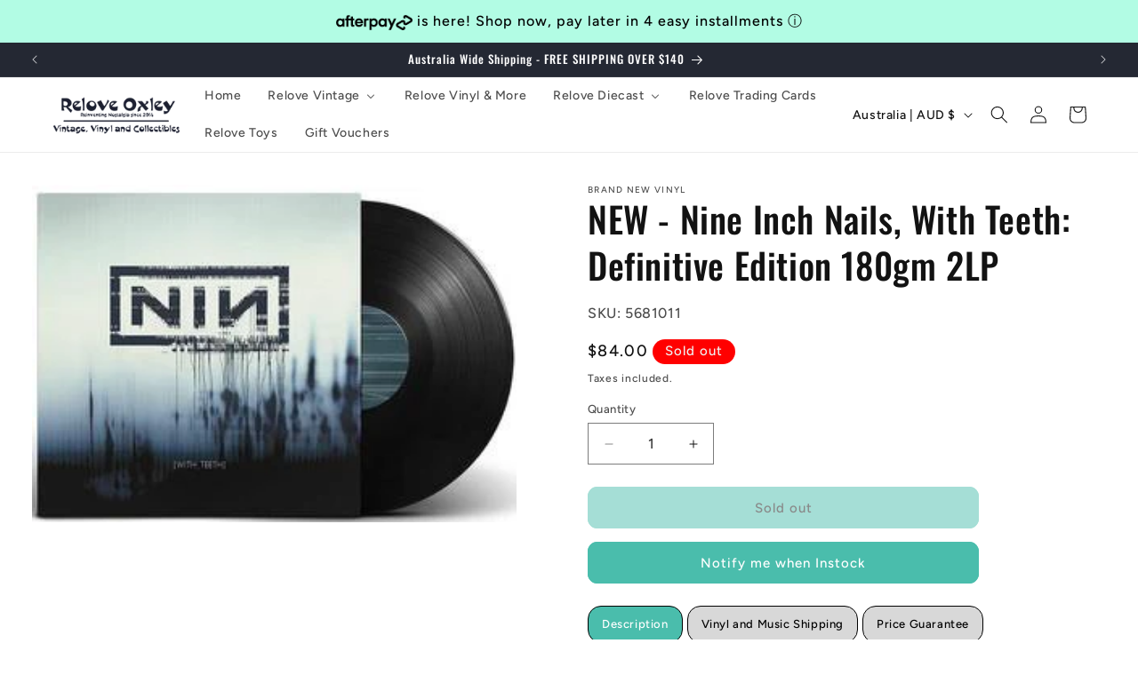

--- FILE ---
content_type: text/javascript; charset=utf-8
request_url: https://shop.reloveoxley.com/products/new-nineinchnailswithteethdefinitiveedition180gm2lp.js
body_size: 398
content:
{"id":4382615732289,"title":"NEW - Nine Inch Nails, With Teeth: Definitive Edition 180gm 2LP","handle":"new-nineinchnailswithteethdefinitiveedition180gm2lp","description":"\u003cp\u003eAt long last, the Definitive Version of With Teeth, meticulously prepared by Trent Reznor, Atticus Ross \u0026amp; NIN art director, John Crawford. Remastered in 2019 on 180-gram vinyl, with lots of details attended to that you may never notice but we care about.\u003c\/p\u003e\n\u003cp\u003eTrack Listing\u003c\/p\u003e\n\u003cp\u003eAll The Love In The World\u003c\/p\u003e\n\u003cp\u003eYou Know What You Are?\u003c\/p\u003e\n\u003cp\u003eThe Collector\u003c\/p\u003e\n\u003cp\u003eThe Hand That Feeds\u003c\/p\u003e\n\u003cp\u003eLove Is Not Enough\u003c\/p\u003e\n\u003cp\u003eEvery Day Is Exactly The Same\u003c\/p\u003e\n\u003cp\u003eWith Teeth\u003c\/p\u003e\n\u003cp\u003eOnly\u003c\/p\u003e\n\u003cp\u003eGetting Smaller\u003c\/p\u003e\n\u003cp\u003eSunspots\u003c\/p\u003e\n\u003cp\u003eHome\u003c\/p\u003e\n\u003cp\u003eThe Line Begins To Blur\u003c\/p\u003e\n\u003cp\u003eBeside You In Time\u003c\/p\u003e\n\u003cp\u003eRight Where It Belongs\u003c\/p\u003e\n\u003cp\u003e_____________________________________________\u003c\/p\u003e\n\u003cp\u003eBRAND NEW VINYL - FACTORY SEALED\u003c\/p\u003e\n\u003cp\u003eRelove Vinyl - Upstairs at Relove Oxley\u003c\/p\u003e\n\u003cp\u003e1D \/ 62 Blunder Road Oxley, Brisbane \u003c\/p\u003e\n\u003cp\u003eGoogle Us for more Information\u003c\/p\u003e\n\u003cp\u003e \u003c\/p\u003e\n\u003cp\u003eEbay Customers\u003c\/p\u003e\n\u003cp\u003eFor Multiple Purchases, please wait until we invoice you so you can save on Postage\u003c\/p\u003e","published_at":"2020-01-21T09:53:49+10:00","created_at":"2020-01-21T09:53:51+10:00","vendor":"Brand New Vinyl","type":"Music - New Vinyl","tags":["*EDM","*Rock"],"price":8400,"price_min":8400,"price_max":8400,"available":false,"price_varies":false,"compare_at_price":null,"compare_at_price_min":0,"compare_at_price_max":0,"compare_at_price_varies":false,"variants":[{"id":31395406807105,"title":"Default Title","option1":"Default Title","option2":null,"option3":null,"sku":"5681011","requires_shipping":true,"taxable":true,"featured_image":null,"available":false,"name":"NEW - Nine Inch Nails, With Teeth: Definitive Edition 180gm 2LP","public_title":null,"options":["Default Title"],"price":8400,"weight":0,"compare_at_price":null,"inventory_management":"shopify","barcode":"602557142761","requires_selling_plan":false,"selling_plan_allocations":[]}],"images":["\/\/cdn.shopify.com\/s\/files\/1\/0033\/6714\/1440\/products\/8aa90175bdd260c63b3398cc1c4b5706e3b098e6.jpg?v=1579564431"],"featured_image":"\/\/cdn.shopify.com\/s\/files\/1\/0033\/6714\/1440\/products\/8aa90175bdd260c63b3398cc1c4b5706e3b098e6.jpg?v=1579564431","options":[{"name":"Title","position":1,"values":["Default Title"]}],"url":"\/products\/new-nineinchnailswithteethdefinitiveedition180gm2lp","media":[{"alt":null,"id":5747943669825,"position":1,"preview_image":{"aspect_ratio":1.435,"height":209,"width":300,"src":"https:\/\/cdn.shopify.com\/s\/files\/1\/0033\/6714\/1440\/products\/8aa90175bdd260c63b3398cc1c4b5706e3b098e6.jpg?v=1579564431"},"aspect_ratio":1.435,"height":209,"media_type":"image","src":"https:\/\/cdn.shopify.com\/s\/files\/1\/0033\/6714\/1440\/products\/8aa90175bdd260c63b3398cc1c4b5706e3b098e6.jpg?v=1579564431","width":300}],"requires_selling_plan":false,"selling_plan_groups":[]}